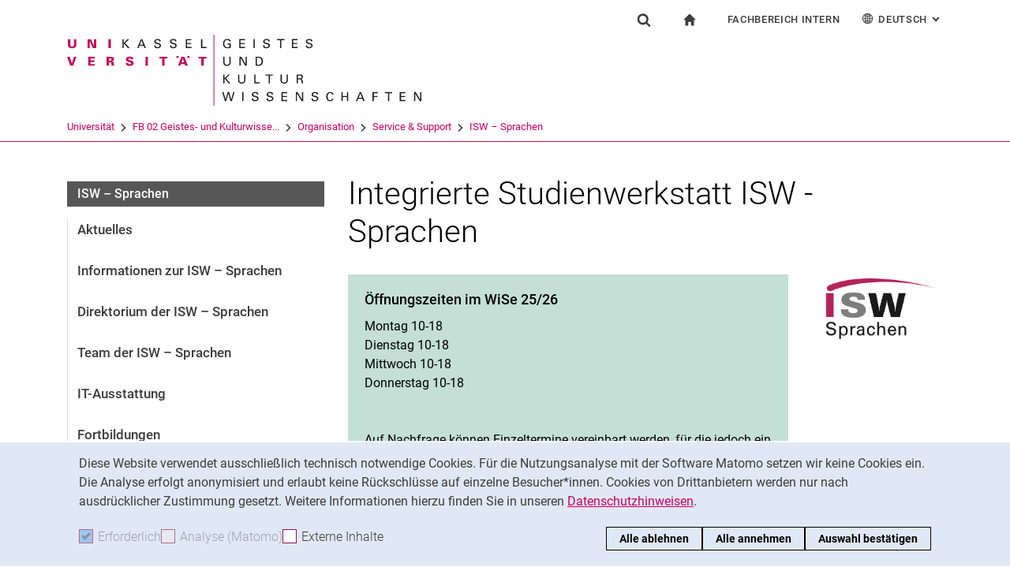

--- FILE ---
content_type: image/svg+xml
request_url: https://www.uni-kassel.de/fb02/fileadmin/sys/resources/images/fb02/logo-fb02.svg
body_size: 4831
content:
<?xml version="1.0" encoding="utf-8"?>
<!-- Generator: Adobe Illustrator 16.0.3, SVG Export Plug-In . SVG Version: 6.00 Build 0)  -->
<!DOCTYPE svg PUBLIC "-//W3C//DTD SVG 1.1//EN" "http://www.w3.org/Graphics/SVG/1.1/DTD/svg11.dtd">
<svg version="1.1" id="Ebene_1" xmlns="http://www.w3.org/2000/svg" xmlns:xlink="http://www.w3.org/1999/xlink" x="0px" y="0px"
	 width="500px" height="94px" viewBox="0 0 500 94" enable-background="new 0 0 500 94" xml:space="preserve">
<g>
	<polygon fill="#1A1A18" points="67.487,15.926 67.487,10.287 72.392,15.926 74.468,15.926 69.184,10.05 73.938,5.296 71.923,5.296 
		67.487,9.903 67.487,5.296 66.015,5.296 66.015,15.926 	"/>
	<path fill-rule="evenodd" clip-rule="evenodd" fill="#1A1A18" d="M89.554,5.296H87.98l-4.483,10.63h1.519l1.148-2.767h4.938
		l1.145,2.767h1.607L89.554,5.296z M86.671,11.893l2.03-5.139l1.931,5.139H86.671z"/>
	<path fill="#1A1A18" d="M103.706,12.819c-0.059,2.387,1.563,3.328,3.78,3.328c2.151,0,4.32-0.854,4.32-3.271
		c0-2.678-2.671-2.678-4.627-3.311C106.253,9.27,105.4,9.196,105.4,7.99c0-1.266,1.425-1.649,2.474-1.649
		c1.059,0,2.059,0.413,2.115,1.605h1.549c0-2.062-1.78-2.874-3.589-2.874c-1.991,0-4.096,0.857-4.096,3.168
		c0,2.385,2.915,2.78,4.669,3.164c0.884,0.178,1.736,0.605,1.736,1.637c0,1.487-1.475,1.84-2.681,1.84
		c-1.427,0-2.299-0.56-2.325-2.062H103.706z"/>
	<path fill="#1A1A18" d="M122.399,12.819c-0.056,2.387,1.563,3.328,3.782,3.328c2.151,0,4.319-0.854,4.319-3.271
		c0-2.678-2.668-2.678-4.627-3.311c-0.926-0.296-1.778-0.369-1.778-1.575c0-1.266,1.427-1.649,2.471-1.649
		c1.06,0,2.06,0.413,2.117,1.605h1.549c0-2.062-1.778-2.874-3.589-2.874c-1.99,0-4.097,0.857-4.097,3.168
		c0,2.385,2.916,2.78,4.666,3.164c0.888,0.178,1.74,0.605,1.74,1.637c0,1.487-1.475,1.84-2.679,1.84c-1.429,0-2.3-0.56-2.326-2.062
		H122.399z"/>
	<polygon fill="#1A1A18" points="148.206,15.926 148.206,14.659 142.894,14.659 142.894,11.142 147.835,11.142 147.835,9.875 
		142.894,9.875 142.894,6.562 148.091,6.562 148.091,5.296 141.417,5.296 141.417,15.926 	"/>
	<polygon fill="#1A1A18" points="166.006,15.926 166.006,14.659 161.063,14.659 161.063,5.296 159.588,5.296 159.588,15.926 	"/>
	<g>
		<polygon fill="#C6105C" points="5.682,34.069 5.651,34.069 3.252,26.367 0,26.367 3.756,36.999 7.272,36.999 11.146,26.367 
			8.217,26.367 		"/>
		<polygon fill="#C6105C" points="33.146,36.999 33.146,34.935 27.993,34.935 27.993,32.683 32.731,32.683 32.731,30.622 
			27.993,30.622 27.993,28.431 33.146,28.431 33.146,26.367 25.045,26.367 25.045,36.999 		"/>
		<path fill-rule="evenodd" clip-rule="evenodd" fill="#C6105C" d="M55.784,34.42c-0.195-1.647-0.548-2.604-2.429-2.649V31.71
			c1.485-0.174,2.707-1.013,2.707-2.604c0-2.252-2.326-2.739-4.124-2.739h-4.915v10.632h2.94v-4.063h1.105
			c1.5,0,1.563,0.53,1.675,1.809c0.076,0.752,0.167,1.517,0.326,2.255h3.197C56.018,36.146,55.854,35.306,55.784,34.42z
			 M51.113,30.872h-1.149v-2.441h1.149c0.943,0,1.855,0.132,1.855,1.221S52.057,30.872,51.113,30.872z"/>
		<path fill="#C6105C" d="M78.843,29.488c0.179-2.56-2.078-3.342-4.269-3.342c-2.224,0-4.435,0.69-4.55,3.212
			c0,1.147,0.529,2.117,1.604,2.589c2.311,1.018,4.492,0.707,4.492,2.148c0,0.709-0.872,1.062-1.546,1.062
			c-1.062,0-1.796-0.545-1.784-1.547h-2.941c0.044,2.888,2.224,3.609,4.694,3.609c2.458,0,4.668-1.06,4.668-3.298
			c0-2.871-2.59-3.05-4.373-3.506c-0.78-0.203-1.725-0.456-1.725-1.236c0-0.532,0.593-0.973,1.269-0.973
			c0.499,0,0.882,0.119,1.131,0.34c0.267,0.222,0.398,0.53,0.384,0.941H78.843z"/>
		<rect x="93.363" y="26.367" fill="#C6105C" width="2.946" height="10.632"/>
		<polygon fill="#C6105C" points="113.217,36.999 116.164,36.999 116.164,28.431 119.49,28.431 119.49,26.367 109.968,26.367 
			109.968,28.431 113.217,28.431 		"/>
		<path fill-rule="evenodd" clip-rule="evenodd" fill="#C6105C" d="M139.789,26.367h-3.594l-4.191,10.632h2.938l0.695-2.076h4.312
			l0.707,2.076h3.328L139.789,26.367z M136.388,32.861l1.44-4.417h0.047l1.353,4.417H136.388z"/>
		<polygon fill="#C6105C" points="159.747,36.999 162.694,36.999 162.694,28.431 166.016,28.431 166.016,26.367 156.493,26.367 
			156.493,28.431 159.747,28.431 		"/>
		<path fill="#C6105C" d="M8.175,5.296v6.579c-0.039,1.355-0.749,2.213-2.131,2.213c-1.387,0-2.094-0.857-2.14-2.213V5.296H0.963
			v6.727c0.029,2.963,2.401,4.125,5.081,4.125s5.05-1.162,5.078-4.125V5.296H8.175z"/>
		<polygon fill="#C6105C" points="24.352,15.926 27.002,15.926 27.002,7.781 27.031,7.781 30.637,15.926 34.717,15.926 
			34.717,5.296 32.066,5.296 32.066,13.188 32.037,13.217 28.477,5.296 24.352,5.296 		"/>
		<rect x="49.208" y="5.296" fill="#C6105C" width="2.945" height="10.63"/>
		<rect x="130.195" y="25.366" fill="#C6105C" width="2.643" height="2.354"/>
		<rect x="143.227" y="25.366" fill="#C6105C" width="2.646" height="2.354"/>
		<rect x="1.028" y="23.445" fill="#C6105C" width="0" height="0.286"/>
	</g>
</g>
<rect x="174.433" fill="#C6105C" width="0.974" height="84.559"/>
<g>
	<g>
		<path fill="#1A1A18" d="M193.268,7.917c-0.163-0.988-0.965-1.666-2.418-1.666c-1.008,0-1.852,0.266-2.415,0.899
			c-0.934,1.031-1.142,2.416-1.142,3.419c0,0.899,0.193,2.417,0.978,3.345c0.697,0.796,1.781,1.046,2.846,1.046
			c1.218,0,1.988-0.235,2.329-0.339v-3.152h-2.446v-1.224h3.928v5.245c-0.622,0.206-1.986,0.648-3.811,0.648
			c-1.971,0-3.127-0.56-3.883-1.326c-1.052-1.061-1.497-2.549-1.497-4.052c0-1.062,0.267-3.566,2.299-4.922
			c1.052-0.706,2.444-0.752,2.979-0.752c0.846,0,2.134,0.104,3.155,1.135c0.64,0.664,0.683,1.282,0.714,1.695H193.268z"/>
	</g>
	<polygon fill="#1A1A18" points="205.083,5.265 211.798,5.265 211.798,6.517 206.564,6.517 206.564,9.831 211.546,9.831 
		211.546,11.069 206.564,11.069 206.564,14.606 211.917,14.606 211.917,15.902 205.083,15.902 	"/>
	<rect x="222.029" y="5.264" fill="#1A1A18" width="1.482" height="10.639"/>
	<g>
		<path fill="#1A1A18" d="M234.927,12.794c0.031,0.737,0.119,2.107,2.58,2.107c2.222,0,2.504-1.37,2.504-1.901
			c0-1.193-0.963-1.43-2.462-1.797c-1.627-0.398-2.355-0.575-2.903-0.943c-0.875-0.59-1.111-1.386-1.111-2.093
			c0-2.166,2.061-3.109,4.078-3.109c0.708,0,2.146,0.119,3.008,1.046c0.592,0.648,0.621,1.37,0.652,1.813h-1.544
			c-0.073-1.325-1.2-1.62-2.253-1.62c-1.48,0-2.371,0.663-2.371,1.725c0,0.942,0.623,1.266,1.929,1.576
			c2.549,0.647,2.83,0.707,3.451,1.119c0.995,0.648,1.068,1.681,1.068,2.124c0,1.886-1.482,3.313-4.224,3.313
			c-0.817,0-2.476-0.132-3.32-1.208c-0.608-0.781-0.624-1.637-0.624-2.151H234.927z"/>
	</g>
	<polygon fill="#1A1A18" points="253.755,15.902 253.755,6.517 250.166,6.517 250.166,5.265 258.81,5.265 258.81,6.517 
		255.219,6.517 255.219,15.902 	"/>
	<polygon fill="#1A1A18" points="267.749,5.265 274.465,5.265 274.465,6.517 269.231,6.517 269.231,9.831 274.212,9.831 
		274.212,11.069 269.231,11.069 269.231,14.606 274.585,14.606 274.585,15.902 267.749,15.902 	"/>
	<g>
		<path fill="#1A1A18" d="M285.763,12.794c0.029,0.737,0.119,2.107,2.578,2.107c2.222,0,2.506-1.37,2.506-1.901
			c0-1.193-0.963-1.43-2.461-1.797c-1.63-0.398-2.356-0.575-2.906-0.943c-0.874-0.59-1.111-1.386-1.111-2.093
			c0-2.166,2.062-3.109,4.078-3.109c0.711,0,2.147,0.119,3.009,1.046c0.592,0.648,0.619,1.37,0.65,1.813h-1.543
			c-0.073-1.325-1.2-1.62-2.251-1.62c-1.479,0-2.374,0.663-2.374,1.725c0,0.942,0.626,1.266,1.93,1.576
			c2.548,0.647,2.832,0.707,3.453,1.119c0.993,0.648,1.069,1.681,1.069,2.124c0,1.886-1.484,3.313-4.228,3.313
			c-0.813,0-2.475-0.132-3.32-1.208c-0.607-0.781-0.621-1.637-0.621-2.151H285.763z"/>
		<path fill="#1A1A18" d="M187.575,26.326v6.588c0,1.134,0.252,1.605,0.475,1.916c0.666,0.883,1.705,1.045,2.445,1.045
			c2.892,0,2.892-2.255,2.892-3.021v-6.528h1.436v6.558c0,0.574-0.013,1.768-0.873,2.829c-1.053,1.311-2.684,1.474-3.454,1.474
			c-1.007,0-2.788-0.279-3.779-1.694c-0.327-0.472-0.624-1.091-0.624-2.683v-6.483H187.575z"/>
	</g>
	<polygon fill="#1A1A18" points="205.364,26.326 207.424,26.326 212.687,35.124 212.687,26.326 214.052,26.326 214.052,36.966 
		212.155,36.966 206.714,27.933 206.714,36.966 205.364,36.966 	"/>
	<g>
		<path fill="#1A1A18" d="M225.987,35.756h1.452c1.023,0,2.09-0.058,2.803-0.587c1.362-1.018,1.407-2.756,1.407-3.374
			c0-0.399-0.029-2.212-1.036-3.317c-0.684-0.751-1.544-0.927-2.847-0.927h-1.779V35.756z M224.504,26.326h3.1
			c1.438,0,3.128,0,4.313,1.386c0.949,1.104,1.318,2.564,1.318,4.022c0,2.298-0.964,3.713-1.778,4.36
			c-1.052,0.871-2.372,0.871-3.941,0.871h-3.012V26.326z"/>
	</g>
	<polygon fill="#1A1A18" points="186.092,47.39 187.56,47.39 187.56,52.048 192.021,47.39 194.054,47.39 189.265,52.149 
		194.571,58.029 192.496,58.029 187.56,52.387 187.56,58.029 186.092,58.029 	"/>
	<g>
		<path fill="#1A1A18" d="M205.173,47.39v6.588c0,1.134,0.252,1.605,0.475,1.917c0.668,0.883,1.705,1.046,2.445,1.046
			c2.892,0,2.892-2.256,2.892-3.022V47.39h1.438v6.56c0,0.572-0.015,1.768-0.874,2.828c-1.054,1.31-2.684,1.475-3.455,1.475
			c-1.008,0-2.788-0.281-3.779-1.695c-0.327-0.473-0.624-1.091-0.624-2.684V47.39H205.173z"/>
	</g>
	<polygon fill="#1A1A18" points="222.932,47.39 224.4,47.39 224.4,56.719 229.382,56.719 229.382,58.029 222.932,58.029 	"/>
	<polygon fill="#1A1A18" points="239.997,58.029 239.997,48.645 236.409,48.645 236.409,47.39 245.053,47.39 245.053,48.645 
		241.464,48.645 241.464,58.029 	"/>
	<g>
		<path fill="#1A1A18" d="M255.726,47.39v6.588c0,1.134,0.251,1.605,0.474,1.917c0.669,0.883,1.706,1.046,2.447,1.046
			c2.892,0,2.892-2.256,2.892-3.022V47.39h1.436v6.56c0,0.572-0.011,1.768-0.874,2.828c-1.053,1.31-2.682,1.475-3.453,1.475
			c-1.009,0-2.788-0.281-3.778-1.695c-0.327-0.473-0.626-1.091-0.626-2.684V47.39H255.726z"/>
		<path fill="#1A1A18" d="M274.82,51.973h2.343c0.163,0,1.006,0,1.408-0.236c0.208-0.116,0.725-0.499,0.725-1.384
			c0-1.724-1.541-1.724-2.133-1.724h-2.343V51.973z M273.383,47.39h3.822c0.55,0,1.677,0,2.462,0.501
			c0.8,0.503,1.189,1.313,1.189,2.169c0,0.751-0.284,1.413-0.758,1.885c-0.459,0.456-0.935,0.604-1.262,0.693
			c1.022,0.263,1.482,0.722,1.63,2.047c0.147,1.253,0.253,2.166,0.669,3.345h-1.585c-0.239-0.709-0.387-2.003-0.49-2.813
			c-0.179-1.549-0.55-1.99-2.343-1.99h-1.869v4.803h-1.466V47.39z"/>
	</g>
	<polygon fill="#1A1A18" points="186.419,68.455 188.731,77.207 191.281,68.455 193.119,68.455 195.534,77.281 197.966,68.455 
		199.419,68.455 196.245,79.094 194.602,79.094 192.126,70.003 189.473,79.094 187.872,79.094 184.833,68.455 	"/>
	<rect x="208.553" y="68.455" fill="#1A1A18" width="1.482" height="10.639"/>
	<g>
		<path fill="#1A1A18" d="M221.451,75.984c0.029,0.736,0.118,2.107,2.579,2.107c2.224,0,2.504-1.371,2.504-1.9
			c0-1.194-0.962-1.43-2.46-1.797c-1.63-0.398-2.357-0.576-2.905-0.943c-0.875-0.589-1.11-1.386-1.11-2.093
			c0-2.167,2.059-3.109,4.075-3.109c0.711,0,2.148,0.117,3.009,1.046c0.594,0.648,0.622,1.371,0.653,1.813h-1.542
			c-0.075-1.327-1.202-1.621-2.254-1.621c-1.481,0-2.371,0.663-2.371,1.724c0,0.942,0.623,1.267,1.928,1.577
			c2.549,0.648,2.83,0.707,3.452,1.119c0.994,0.649,1.067,1.68,1.067,2.123c0,1.886-1.481,3.314-4.224,3.314
			c-0.816,0-2.476-0.132-3.32-1.209c-0.608-0.779-0.624-1.637-0.624-2.15H221.451z"/>
		<path fill="#1A1A18" d="M239.046,75.984c0.03,0.736,0.12,2.107,2.581,2.107c2.222,0,2.504-1.371,2.504-1.9
			c0-1.194-0.964-1.43-2.459-1.797c-1.63-0.398-2.358-0.576-2.906-0.943c-0.875-0.589-1.111-1.386-1.111-2.093
			c0-2.167,2.059-3.109,4.076-3.109c0.71,0,2.15,0.117,3.009,1.046c0.592,0.648,0.621,1.371,0.65,1.813h-1.541
			c-0.073-1.327-1.2-1.621-2.253-1.621c-1.481,0-2.372,0.663-2.372,1.724c0,0.942,0.624,1.267,1.93,1.577
			c2.548,0.648,2.829,0.707,3.452,1.119c0.994,0.649,1.066,1.68,1.066,2.123c0,1.886-1.48,3.314-4.224,3.314
			c-0.815,0-2.476-0.132-3.32-1.209c-0.607-0.779-0.623-1.637-0.623-2.15H239.046z"/>
	</g>
	<polygon fill="#1A1A18" points="255.4,68.455 262.113,68.455 262.113,69.707 256.883,69.707 256.883,73.022 261.862,73.022 
		261.862,74.261 256.883,74.261 256.883,77.798 262.233,77.798 262.233,79.094 255.4,79.094 	"/>
	<polygon fill="#1A1A18" points="272.448,68.455 274.51,68.455 279.771,77.251 279.771,68.455 281.136,68.455 281.136,79.094 
		279.237,79.094 273.796,70.061 273.796,79.094 272.448,79.094 	"/>
	<g>
		<path fill="#1A1A18" d="M292.655,75.984c0.029,0.736,0.118,2.107,2.582,2.107c2.223,0,2.502-1.371,2.502-1.9
			c0-1.194-0.962-1.43-2.459-1.797c-1.63-0.398-2.356-0.576-2.904-0.943c-0.876-0.589-1.113-1.386-1.113-2.093
			c0-2.167,2.059-3.109,4.077-3.109c0.709,0,2.148,0.117,3.007,1.046c0.595,0.648,0.622,1.371,0.653,1.813h-1.54
			c-0.074-1.327-1.203-1.621-2.254-1.621c-1.482,0-2.372,0.663-2.372,1.724c0,0.942,0.624,1.267,1.93,1.577
			c2.546,0.648,2.828,0.707,3.449,1.119c0.997,0.649,1.068,1.68,1.068,2.123c0,1.886-1.481,3.314-4.223,3.314
			c-0.816,0-2.477-0.132-3.322-1.209c-0.607-0.779-0.623-1.637-0.623-2.15H292.655z"/>
		<path fill="#1A1A18" d="M315.633,71.33c-0.059-0.37-0.251-1.844-2.312-1.844c-2.58,0-3.038,2.624-3.038,4.392
			c0,2.003,0.579,4.17,3.022,4.17c0.652,0,1.274-0.162,1.736-0.635c0.383-0.412,0.475-0.87,0.517-1.12h1.63
			c-0.222,2.094-2.162,2.964-4.004,2.964c-3.763,0-4.489-3.301-4.489-5.366c0-2.239,0.877-5.583,4.684-5.583
			c1.512,0,3.648,0.604,3.841,3.022H315.633z"/>
	</g>
	<polygon fill="#1A1A18" points="328.266,68.455 328.266,73.022 333.35,73.022 333.35,68.455 334.834,68.455 334.834,79.094 
		333.35,79.094 333.35,74.29 328.266,74.29 328.266,79.094 326.781,79.094 326.781,68.455 	"/>
	<path fill="#1A1A18" d="M347.181,75.129h4.049l-1.972-5.217L347.181,75.129z M348.531,68.455h1.585l4.328,10.639h-1.614
		l-1.155-2.772h-4.968l-1.158,2.772h-1.522L348.531,68.455z"/>
	<polygon fill="#1A1A18" points="363.713,68.455 370.087,68.455 370.087,69.707 365.224,69.707 365.224,73.022 369.805,73.022 
		369.805,74.261 365.224,74.261 365.224,79.094 363.713,79.094 	"/>
	<polygon fill="#1A1A18" points="382.154,79.094 382.154,69.707 378.566,69.707 378.566,68.456 387.206,68.456 387.206,69.707 
		383.618,69.707 383.618,79.094 	"/>
	<polygon fill="#1A1A18" points="396.148,68.455 402.864,68.455 402.864,69.707 397.631,69.707 397.631,73.022 402.614,73.022 
		402.614,74.261 397.631,74.261 397.631,77.798 402.982,77.798 402.982,79.094 396.148,79.094 	"/>
	<polygon fill="#1A1A18" points="413.199,68.455 415.256,68.455 420.523,77.251 420.523,68.455 421.885,68.455 421.885,79.094 
		419.989,79.094 414.548,70.061 414.548,79.094 413.199,79.094 	"/>
</g>
<g>
</g>
<g>
</g>
<g>
</g>
<g>
</g>
<g>
</g>
<g>
</g>
<g>
</g>
<g>
</g>
<g>
</g>
<g>
</g>
<g>
</g>
<g>
</g>
<g>
</g>
<g>
</g>
<g>
</g>
</svg>


--- FILE ---
content_type: image/svg+xml
request_url: https://www.uni-kassel.de/fb02/_assets/97ce2a73d41b33be41f1527dbf1cc639/Images/sprite.svg
body_size: 1195
content:
<svg style="width:0;height:0;overflow:hidden;display:none;position:absolute;" aria-hidden="true" xmlns="http://www.w3.org/2000/svg">
 <defs>
  <symbol id="icon-video-play" viewBox="0 0 32 32"><path fill="#4b4b4b" d="M0.391 0.391c0.521-0.521 1.365-0.521 1.886 0l29.333 29.333c0.521 0.521 0.521 1.365 0 1.886s-1.365 0.521-1.886 0l-7.376-7.376c-0.61 1.43-2.028 2.433-3.681 2.433h-14.667c-2.209 0-4-1.791-4-4v-13.333c0-2.033 1.517-3.712 3.481-3.967l-3.091-3.091c-0.521-0.521-0.521-1.365 0-1.886zM4 8c-0.736 0-1.333 0.597-1.333 1.333v13.333c0 0.736 0.597 1.333 1.333 1.333h14.667c0.736 0 1.333-0.597 1.333-1.333v-0.781l-13.886-13.886h-2.114zM18.667 5.333c2.209 0 4 1.791 4 4v3.901l0.139 0.139 7.079-5.121c0.882-0.638 2.115-0.008 2.115 1.080v13.333c0 0.736-0.597 1.333-1.333 1.333s-1.333-0.597-1.333-1.333v-10.723l-5.885 4.257c-0.531 0.384-1.261 0.325-1.724-0.138l-1.333-1.333c-0.25-0.25-0.391-0.589-0.391-0.943v-4.453c0-0.736-0.597-1.333-1.333-1.333h-4.453c-0.736 0-1.333-0.597-1.333-1.333s0.597-1.333 1.333-1.333h4.453z"></path></symbol>
  <symbol id="icon-plus" viewBox="0 0 32 32"><path fill="#c7105c" d="M31 12h-11v-11c0-0.552-0.448-1-1-1h-6c-0.552 0-1 0.448-1 1v11h-11c-0.552 0-1 0.448-1 1v6c0 0.552 0.448 1 1 1h11v11c0 0.552 0.448 1 1 1h6c0.552 0 1-0.448 1-1v-11h11c0.552 0 1-0.448 1-1v-6c0-0.552-0.448-1-1-1z"></path></symbol>
  <symbol id="icon-home" viewBox="0 0 32 32"><path fill="#3d3d3d" d="M0.665 15.964l15.043-14.752q0.194-0.17 0.449-0.17t0.425 0.17l14.752 14.752q0.194 0.194 0.133 0.315t-0.303 0.121h-4.246v13.952q0 0.243-0.182 0.425t-0.425 0.182h-6.066q-0.243 0-0.425-0.182t-0.182-0.425v-9.099h-7.279v9.099q0 0.243-0.182 0.425t-0.425 0.182h-6.066q-0.243 0-0.425-0.182t-0.182-0.425v-13.952h-4.246q-0.243 0-0.303-0.121t0.133-0.315z"/></symbol>
  <symbol id="icon-search" viewBox="0 0 26 28"><path fill="#3d3d3d" d="M18 13c0-3.859-3.141-7-7-7s-7 3.141-7 7 3.141 7 7 7 7-3.141 7-7zM26 26c0 1.094-0.906 2-2 2-0.531 0-1.047-0.219-1.406-0.594l-5.359-5.344c-1.828 1.266-4.016 1.937-6.234 1.937-6.078 0-11-4.922-11-11s4.922-11 11-11 11 4.922 11 11c0 2.219-0.672 4.406-1.937 6.234l5.359 5.359c0.359 0.359 0.578 0.875 0.578 1.406z"></path></symbol>
  <symbol id="icon-search-submit" viewBox="0 0 26 28"><path fill="#fff" d="M18 13c0-3.859-3.141-7-7-7s-7 3.141-7 7 3.141 7 7 7 7-3.141 7-7zM26 26c0 1.094-0.906 2-2 2-0.531 0-1.047-0.219-1.406-0.594l-5.359-5.344c-1.828 1.266-4.016 1.937-6.234 1.937-6.078 0-11-4.922-11-11s4.922-11 11-11 11 4.922 11 11c0 2.219-0.672 4.406-1.937 6.234l5.359 5.359c0.359 0.359 0.578 0.875 0.578 1.406z"></path></symbol>
  <symbol id="icon-menu" viewBox="0 0 49 32"><path stroke="#c7105c" fill="#c7105c" d="M0 0h49.333v5.333h-49.333v-5.333zM0 13.333h49.333v5.333h-49.333v-5.333zM0 26.667h49.333v5.333h-49.333v-5.333z"></path></symbol>
  <symbol id="icon-close" viewBox="0 0 24 24"><path fill="#fff" fill-rule="evenodd" d="M14.828 12l9.193 9.192-2.829 2.829L12 14.828l-9.192 9.193-2.829-2.829L9.172 12-.021 2.808 2.808-.021 12 9.172l9.192-9.193 2.829 2.829L14.828 12z"/></symbol>
 </defs>
</svg>